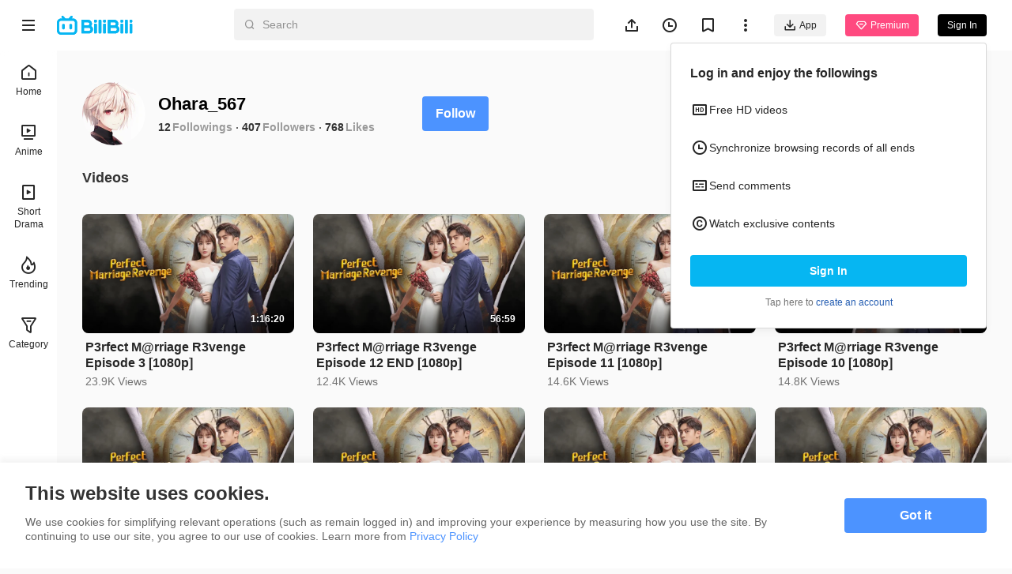

--- FILE ---
content_type: text/html
request_url: https://www.bilibili.tv/en/space/2100050913
body_size: 4866
content:
<!DOCTYPE html>
<html lang="en" style="background: #fafafa" data-head-attrs="lang,style" lang="en">
  <head>
    <script type="module" crossorigin src="//p.bstarstatic.com/fe-static/bstar-web-new/client/assets/polyfills-395bdbc3.js"></script>

    <script>window.__BSTAR__METADATA__={version:"1.47.0-beta02"}</script>

    <meta charset="UTF-8" />
    <meta name="spm_prefix" content="0">
    <meta name="referrer" content="no-referrer-when-downgrade">
    <meta name="viewport" content="width=device-width, user-scalable=no, initial-scale=1.0, maximum-scale=1.0, minimum-scale=1.0, viewport-fit=cover">
    <title>Ohara_567&#39;s space - BiliBili</title><meta name="keywords" content="Ohara_567\'s space - BiliBili,BiliBili,free anime,anime,Top Anime,BL,GL,cosplay,SubThai"><meta name="description" content="Ohara_567\'s space - BiliBili, Southeast Asia\'s leading anime, comics, and games (ACG) community where people can create, watch and share engaging videos."><link rel="canonical" href="https://www.bilibili.tv/en/space/2100050913"><link rel="alternate" href="https://www.bilibili.tv/en/space/2100050913" hreflang="en"><link rel="alternate" href="https://www.bilibili.tv/th/space/2100050913" hreflang="th-th"><link rel="alternate" href="https://www.bilibili.tv/vi/space/2100050913" hreflang="vi-vn"><link rel="alternate" href="https://www.bilibili.tv/id/space/2100050913" hreflang="id-id"><link rel="alternate" href="https://www.bilibili.tv/ms/space/2100050913" hreflang="ms-my"><link rel="alternate" href="https://www.bilibili.tv/ar/space/2100050913" hreflang="ar"><script type="application/ld+json">[{"@context":"https://schema.org","@type":"Organization","url":"https://www.bilibili.tv","logo":"https://p.bstarstatic.com/fe-static/bstar-web/assets/top_logo.svg"},{"@context":"https://schema.org","@type":"BreadcrumbList","itemListElement":[{"@type":"ListItem","position":1,"name":"BiliBili","item":"https://www.bilibili.tv/en"},{"@type":"ListItem","position":2,"name":"Ohara_567's space - BiliBili"}]}]</script><meta property="og:type" content="website"><meta property="og:title" content="Ohara_567's space - BiliBili"><meta property="og:image" content="https://p.bstarstatic.com/fe-lib/images/web/share-cover.png@1200w_630h_1e_1c_1f.webp"><meta property="og:image:width" content="1200"><meta property="og:image:height" content="630"><meta property="og:description" content="Ohara_567's space - BiliBili, Southeast Asia's leading anime, comics, and games (ACG) community where people can create, watch and share engaging videos."><meta property="og:url" content="https://www.bilibili.tv/en/space/2100050913"><link rel="apple-touch-icon" href="https://p.bstarstatic.com/fe-lib/images/web/share-cover.png@1200w_630h_1e_1c_1f.webp"><meta name="head:count" content="18">
    <link rel="preconnect" href="//p.bstarstatic.com/" crossorigin>
    <link rel="dns-prefetch" href="//pic.bstarstatic.com/" crossorigin>
    <link rel="icon" type="image/vnd.microsoft.icon" href="//p.bstarstatic.com/fe-static/deps/bilibili_tv.ico?v=1">
    <!-- <link rel="preload" href="//p.bstarstatic.com/fe-lib/player/NotoSans-DroidSansThai_Bold.woff2" as="font" type="font/woff2" crossorigin> -->
    <!-- <script async src="https://securepubads.g.doubleclick.net/tag/js/gpt.js"></script> -->
    <link rel="stylesheet" href="//p.bstarstatic.com/fe-static/bstar-web-new/client/assets/index-0f9237e6.css"><link rel="stylesheet" href="//p.bstarstatic.com/fe-static/bstar-web-new/client/assets/default-62ef55b0.css"><link rel="stylesheet" href="//p.bstarstatic.com/fe-static/bstar-web-new/client/assets/space-29010910.css"><link rel="stylesheet" href="//p.bstarstatic.com/fe-static/bstar-web-new/client/assets/style-640243e2.css"><link rel="stylesheet" href="//p.bstarstatic.com/fe-static/bstar-web-new/client/assets/user-615fae61.css"><link rel="stylesheet" href="//p.bstarstatic.com/fe-static/bstar-web-new/client/assets/tabs-3b89f1f6.css"><link rel="stylesheet" href="//p.bstarstatic.com/fe-static/bstar-web-new/client/assets/scroll-card-section-d7a33736.css"><link rel="stylesheet" href="//p.bstarstatic.com/fe-static/bstar-web-new/client/assets/card-section-cbb2fe19.css"><link rel="stylesheet" href="//p.bstarstatic.com/fe-static/bstar-web-new/client/assets/empty-857b5741.css"><link rel="stylesheet" href="//p.bstarstatic.com/fe-static/bstar-web-new/client/assets/scroll-loading-0fe29aab.css">
    <!-- Google Tag Manager -->
    <!-- <script>
      (function(w,d,s,l,i){w[l]=w[l]||[];w[l].push({'gtm.start':
          new Date().getTime(),event:'gtm.js'});var f=d.getElementsByTagName(s)[0],
        j=d.createElement(s),dl=l!='dataLayer'?'&l='+l:'';j.async=true;j.src=
        'https://www.googletagmanager.com/gtm.js?id='+i+dl;f.parentNode.insertBefore(j,f);
      })(window,document,'script','dataLayer','GTM-PT9X55H');
    </script> -->
    <!-- End Google Tag Manager -->
    <script type="module" crossorigin src="//p.bstarstatic.com/fe-static/bstar-web-new/client/assets/index-440651b2.js"></script>
    <link rel="modulepreload" crossorigin href="//p.bstarstatic.com/fe-static/bstar-web-new/client/assets/log-report-4c01fcc3.js">
    
    
    <link rel="modulepreload" crossorigin href="//p.bstarstatic.com/fe-static/bstar-web-new/client/assets/vendor-cd847555.js">
    
    
    
    
    <link rel="modulepreload" crossorigin href="//p.bstarstatic.com/fe-static/bstar-web-new/client/assets/biliintl-player-0671dc20.js">
    <link rel="modulepreload" crossorigin href="//p.bstarstatic.com/fe-static/bstar-web-new/client/assets/intlify-ef554058.js">
    <link rel="modulepreload" crossorigin href="//p.bstarstatic.com/fe-static/bstar-web-new/client/assets/i18n-93a3caed.js">
    <link rel="stylesheet" href="//p.bstarstatic.com/fe-static/bstar-web-new/client/assets/index-9c8054b8.css">
    <script type="module">import.meta.url;import("_").catch(()=>1);async function* g(){};if(location.protocol!="file:"){window.__vite_is_modern_browser=true}</script>
    <script type="module">!function(){if(window.__vite_is_modern_browser)return;console.warn("vite: loading legacy chunks, syntax error above and the same error below should be ignored");var e=document.getElementById("vite-legacy-polyfill"),n=document.createElement("script");n.src=e.src,n.onload=function(){System.import(document.getElementById('vite-legacy-entry').getAttribute('data-src'))},document.body.appendChild(n)}();</script>
  </head>
  <body data-head-attrs="">
    <div id="app"><!--[--><div class="bstar-web"><div class="layout layout-grey" style="--3d5f1d00:100vh - 82px - 0px;" data-v-fa378d43><span data-v-fa378d43></span><section class="layout__body" data-v-fa378d43><span data-v-fa378d43></span><main class="layout__content" data-v-fa378d43><div class="personal-space" data-v-fa378d43 data-v-245874d7><!--[--><div class="space-info" data-v-245874d7 data-v-477fda23><div class="space-info__header" data-v-477fda23><div class="space-info__user" data-v-477fda23><div class="bstar-avatar space-info__avatar" style="width:80px;height:80px;" data-v-477fda23><picture class="bstar-image bstar-avatar__image"><!----><source srcset="https://pic.bstarstatic.com/face/2fb9650c92a1f6f4fb41252ee822a17d3dece48b.png@160w_160h_1e_1c_90q.webp" type="image/webp"><img class="bstar-image__img" src="https://pic.bstarstatic.com/face/2fb9650c92a1f6f4fb41252ee822a17d3dece48b.png@160w_160h_1e_1c_90q" alt="Ohara_567" loading="lazy"></picture><!----><!----></div><div class="space-info__detail" data-v-477fda23><h1 class="space-info__name" data-v-477fda23>Ohara_567 <!----></h1><div class="space-info__count" data-v-477fda23><p class="space-info__item" data-v-477fda23><a aria-current="page" href="/en/space/2100050913" class="router-link-active router-link-exact-active space-info__link" data-v-477fda23>12</a><span class="space-info__label" data-v-477fda23>Followings</span></p><p class="space-info__item" data-v-477fda23><a aria-current="page" href="/en/space/2100050913" class="router-link-active router-link-exact-active space-info__link" data-v-477fda23>407</a><span class="space-info__label" data-v-477fda23>Followers</span></p><p class="space-info__item" data-v-477fda23><span data-v-477fda23>768</span><span class="space-info__label" data-v-477fda23>Likes</span></p></div></div></div><div class="space-info__button" data-v-477fda23><button type="button" class="bstar-button bstar-button--large bstar-button--color-default bstar-button--bold follow-button" data-v-477fda23 data-v-e4460308><!----><!--[-->Follow<!--]--></button></div></div><h3 class="space-info__sign" data-v-477fda23></h3></div><ul class="bstar-tab bstar-tab--largeLine space-tab" data-v-245874d7 data-v-7a3d5242 style="--e77fb4fe:32px;" data-v-eb771a7d><!--[--><li class="bstar-tab__item cancel" data-v-eb771a7d><!--[-->Videos<!--]--></li><!--]--></ul><section class="card-section" show-history-no-more="true" data-v-245874d7 data-v-4fdd08ee data-v-e09782c8><!----><ul class="section__list section__list--multi section__list--column" data-v-e09782c8><!--[--><li class="section__list__item" data-v-e09782c8><div class="bstar-video-card bstar-video-card--row bstar-video-card--ugc" style="" data-v-e09782c8><div class="bstar-video-card__cover-wrap"><div class="bstar-video-card__cover bstar-video-card__cover--normal" style=""><a href="//www.bilibili.tv/en/video/4789504408551936" target="_blank" class="bstar-video-card__cover-link"><picture class="bstar-image bstar-video-card__cover-img"><!----><source srcset="https://pic.bstarstatic.com/ugc/d547cd9a527de652f2be4ad2cdb4d507.jpg@720w_405h_1e_1c_90q.webp" type="image/webp"><img class="bstar-image__img" src="https://pic.bstarstatic.com/ugc/d547cd9a527de652f2be4ad2cdb4d507.jpg@720w_405h_1e_1c_90q" alt="P3rfect M@rriage R3venge Episode 3 [1080p]" loading="lazy"></picture></a><!--[--><div class="bstar-video-card__cover-mask"><span class="bstar-video-card__cover-mask-text bstar-video-card__cover-mask-text--bold">1:16:20</span><!----></div><!--]--><!----><!----><!----></div><!----></div><div class="bstar-video-card__text-wrap"><div class="bstar-video-card__text bstar-video-card__text--row" is-ready="true"><!----><div class="bstar-video-card__text-content"><!--[--><!--[--><p class="bstar-video-card__title bstar-video-card__title--normal bstar-video-card__title--bold"><a class="bstar-video-card__title-text" href="//www.bilibili.tv/en/video/4789504408551936" target="_blank" style="--titleMaxLines:2;">P3rfect M@rriage R3venge Episode 3 [1080p]</a><!----></p><!--]--><!--]--><!--[--><div class="bstar-video-card__text-desc desc"><!----><!----><p class="bstar-video-card__desc bstar-video-card__desc--normal" style="--descMaxLines:2;"><!--[-->23.9K Views<!--]--></p></div><!----><!--]--></div></div></div></div></li><li class="section__list__item" data-v-e09782c8><div class="bstar-video-card bstar-video-card--row bstar-video-card--ugc" style="" data-v-e09782c8><div class="bstar-video-card__cover-wrap"><div class="bstar-video-card__cover bstar-video-card__cover--normal" style=""><a href="//www.bilibili.tv/en/video/4789503990956544" target="_blank" class="bstar-video-card__cover-link"><picture class="bstar-image bstar-video-card__cover-img"><!----><source srcset="https://pic.bstarstatic.com/ugc/d547cd9a527de652f2be4ad2cdb4d507.jpg@720w_405h_1e_1c_90q.webp" type="image/webp"><img class="bstar-image__img" src="https://pic.bstarstatic.com/ugc/d547cd9a527de652f2be4ad2cdb4d507.jpg@720w_405h_1e_1c_90q" alt="P3rfect M@rriage R3venge Episode 12 END [1080p]" loading="lazy"></picture></a><!--[--><div class="bstar-video-card__cover-mask"><span class="bstar-video-card__cover-mask-text bstar-video-card__cover-mask-text--bold">56:59</span><!----></div><!--]--><!----><!----><!----></div><!----></div><div class="bstar-video-card__text-wrap"><div class="bstar-video-card__text bstar-video-card__text--row" is-ready="true"><!----><div class="bstar-video-card__text-content"><!--[--><!--[--><p class="bstar-video-card__title bstar-video-card__title--normal bstar-video-card__title--bold"><a class="bstar-video-card__title-text" href="//www.bilibili.tv/en/video/4789503990956544" target="_blank" style="--titleMaxLines:2;">P3rfect M@rriage R3venge Episode 12 END [1080p]</a><!----></p><!--]--><!--]--><!--[--><div class="bstar-video-card__text-desc desc"><!----><!----><p class="bstar-video-card__desc bstar-video-card__desc--normal" style="--descMaxLines:2;"><!--[-->12.4K Views<!--]--></p></div><!----><!--]--></div></div></div></div></li><li class="section__list__item" data-v-e09782c8><div class="bstar-video-card bstar-video-card--row bstar-video-card--ugc" style="" data-v-e09782c8><div class="bstar-video-card__cover-wrap"><div class="bstar-video-card__cover bstar-video-card__cover--normal" style=""><a href="//www.bilibili.tv/en/video/4789503904711680" target="_blank" class="bstar-video-card__cover-link"><picture class="bstar-image bstar-video-card__cover-img"><!----><source srcset="https://pic.bstarstatic.com/ugc/d547cd9a527de652f2be4ad2cdb4d507.jpg@720w_405h_1e_1c_90q.webp" type="image/webp"><img class="bstar-image__img" src="https://pic.bstarstatic.com/ugc/d547cd9a527de652f2be4ad2cdb4d507.jpg@720w_405h_1e_1c_90q" alt="P3rfect M@rriage R3venge Episode 11 [1080p]" loading="lazy"></picture></a><!--[--><div class="bstar-video-card__cover-mask"><span class="bstar-video-card__cover-mask-text bstar-video-card__cover-mask-text--bold">57:08</span><!----></div><!--]--><!----><!----><!----></div><!----></div><div class="bstar-video-card__text-wrap"><div class="bstar-video-card__text bstar-video-card__text--row" is-ready="true"><!----><div class="bstar-video-card__text-content"><!--[--><!--[--><p class="bstar-video-card__title bstar-video-card__title--normal bstar-video-card__title--bold"><a class="bstar-video-card__title-text" href="//www.bilibili.tv/en/video/4789503904711680" target="_blank" style="--titleMaxLines:2;">P3rfect M@rriage R3venge Episode 11 [1080p]</a><!----></p><!--]--><!--]--><!--[--><div class="bstar-video-card__text-desc desc"><!----><!----><p class="bstar-video-card__desc bstar-video-card__desc--normal" style="--descMaxLines:2;"><!--[-->14.6K Views<!--]--></p></div><!----><!--]--></div></div></div></div></li><li class="section__list__item" data-v-e09782c8><div class="bstar-video-card bstar-video-card--row bstar-video-card--ugc" style="" data-v-e09782c8><div class="bstar-video-card__cover-wrap"><div class="bstar-video-card__cover bstar-video-card__cover--normal" style=""><a href="//www.bilibili.tv/en/video/4789503807325184" target="_blank" class="bstar-video-card__cover-link"><picture class="bstar-image bstar-video-card__cover-img"><!----><source srcset="https://pic.bstarstatic.com/ugc/d547cd9a527de652f2be4ad2cdb4d507.jpg@720w_405h_1e_1c_90q.webp" type="image/webp"><img class="bstar-image__img" src="https://pic.bstarstatic.com/ugc/d547cd9a527de652f2be4ad2cdb4d507.jpg@720w_405h_1e_1c_90q" alt="P3rfect M@rriage R3venge Episode 10 [1080p]" loading="lazy"></picture></a><!--[--><div class="bstar-video-card__cover-mask"><span class="bstar-video-card__cover-mask-text bstar-video-card__cover-mask-text--bold">57:47</span><!----></div><!--]--><!----><!----><!----></div><!----></div><div class="bstar-video-card__text-wrap"><div class="bstar-video-card__text bstar-video-card__text--row" is-ready="true"><!----><div class="bstar-video-card__text-content"><!--[--><!--[--><p class="bstar-video-card__title bstar-video-card__title--normal bstar-video-card__title--bold"><a class="bstar-video-card__title-text" href="//www.bilibili.tv/en/video/4789503807325184" target="_blank" style="--titleMaxLines:2;">P3rfect M@rriage R3venge Episode 10 [1080p]</a><!----></p><!--]--><!--]--><!--[--><div class="bstar-video-card__text-desc desc"><!----><!----><p class="bstar-video-card__desc bstar-video-card__desc--normal" style="--descMaxLines:2;"><!--[-->14.8K Views<!--]--></p></div><!----><!--]--></div></div></div></div></li><li class="section__list__item" data-v-e09782c8><div class="bstar-video-card bstar-video-card--row bstar-video-card--ugc" style="" data-v-e09782c8><div class="bstar-video-card__cover-wrap"><div class="bstar-video-card__cover bstar-video-card__cover--normal" style=""><a href="//www.bilibili.tv/en/video/4789503719506944" target="_blank" class="bstar-video-card__cover-link"><picture class="bstar-image bstar-video-card__cover-img"><!----><source srcset="https://pic.bstarstatic.com/ugc/d547cd9a527de652f2be4ad2cdb4d507.jpg@720w_405h_1e_1c_90q.webp" type="image/webp"><img class="bstar-image__img" src="https://pic.bstarstatic.com/ugc/d547cd9a527de652f2be4ad2cdb4d507.jpg@720w_405h_1e_1c_90q" alt="P3rfect M@rriage R3venge Episode 9 [1080p]" loading="lazy"></picture></a><!--[--><div class="bstar-video-card__cover-mask"><span class="bstar-video-card__cover-mask-text bstar-video-card__cover-mask-text--bold">57:43</span><!----></div><!--]--><!----><!----><!----></div><!----></div><div class="bstar-video-card__text-wrap"><div class="bstar-video-card__text bstar-video-card__text--row" is-ready="true"><!----><div class="bstar-video-card__text-content"><!--[--><!--[--><p class="bstar-video-card__title bstar-video-card__title--normal bstar-video-card__title--bold"><a class="bstar-video-card__title-text" href="//www.bilibili.tv/en/video/4789503719506944" target="_blank" style="--titleMaxLines:2;">P3rfect M@rriage R3venge Episode 9 [1080p]</a><!----></p><!--]--><!--]--><!--[--><div class="bstar-video-card__text-desc desc"><!----><!----><p class="bstar-video-card__desc bstar-video-card__desc--normal" style="--descMaxLines:2;"><!--[-->15.9K Views<!--]--></p></div><!----><!--]--></div></div></div></div></li><li class="section__list__item" data-v-e09782c8><div class="bstar-video-card bstar-video-card--row bstar-video-card--ugc" style="" data-v-e09782c8><div class="bstar-video-card__cover-wrap"><div class="bstar-video-card__cover bstar-video-card__cover--normal" style=""><a href="//www.bilibili.tv/en/video/4789503645058048" target="_blank" class="bstar-video-card__cover-link"><picture class="bstar-image bstar-video-card__cover-img"><!----><source srcset="https://pic.bstarstatic.com/ugc/d547cd9a527de652f2be4ad2cdb4d507.jpg@720w_405h_1e_1c_90q.webp" type="image/webp"><img class="bstar-image__img" src="https://pic.bstarstatic.com/ugc/d547cd9a527de652f2be4ad2cdb4d507.jpg@720w_405h_1e_1c_90q" alt="P3rfect M@rriage R3venge Episode 8 [1080p]" loading="lazy"></picture></a><!--[--><div class="bstar-video-card__cover-mask"><span class="bstar-video-card__cover-mask-text bstar-video-card__cover-mask-text--bold">57:49</span><!----></div><!--]--><!----><!----><!----></div><!----></div><div class="bstar-video-card__text-wrap"><div class="bstar-video-card__text bstar-video-card__text--row" is-ready="true"><!----><div class="bstar-video-card__text-content"><!--[--><!--[--><p class="bstar-video-card__title bstar-video-card__title--normal bstar-video-card__title--bold"><a class="bstar-video-card__title-text" href="//www.bilibili.tv/en/video/4789503645058048" target="_blank" style="--titleMaxLines:2;">P3rfect M@rriage R3venge Episode 8 [1080p]</a><!----></p><!--]--><!--]--><!--[--><div class="bstar-video-card__text-desc desc"><!----><!----><p class="bstar-video-card__desc bstar-video-card__desc--normal" style="--descMaxLines:2;"><!--[-->15.1K Views<!--]--></p></div><!----><!--]--></div></div></div></div></li><li class="section__list__item" data-v-e09782c8><div class="bstar-video-card bstar-video-card--row bstar-video-card--ugc" style="" data-v-e09782c8><div class="bstar-video-card__cover-wrap"><div class="bstar-video-card__cover bstar-video-card__cover--normal" style=""><a href="//www.bilibili.tv/en/video/4789258228073472" target="_blank" class="bstar-video-card__cover-link"><picture class="bstar-image bstar-video-card__cover-img"><!----><source srcset="https://pic.bstarstatic.com/ugc/d547cd9a527de652f2be4ad2cdb4d507.jpg@720w_405h_1e_1c_90q.webp" type="image/webp"><img class="bstar-image__img" src="https://pic.bstarstatic.com/ugc/d547cd9a527de652f2be4ad2cdb4d507.jpg@720w_405h_1e_1c_90q" alt="P3rfect M@rriage R3venge Episode 7 [1080p]" loading="lazy"></picture></a><!--[--><div class="bstar-video-card__cover-mask"><span class="bstar-video-card__cover-mask-text bstar-video-card__cover-mask-text--bold">57:03</span><!----></div><!--]--><!----><!----><!----></div><!----></div><div class="bstar-video-card__text-wrap"><div class="bstar-video-card__text bstar-video-card__text--row" is-ready="true"><!----><div class="bstar-video-card__text-content"><!--[--><!--[--><p class="bstar-video-card__title bstar-video-card__title--normal bstar-video-card__title--bold"><a class="bstar-video-card__title-text" href="//www.bilibili.tv/en/video/4789258228073472" target="_blank" style="--titleMaxLines:2;">P3rfect M@rriage R3venge Episode 7 [1080p]</a><!----></p><!--]--><!--]--><!--[--><div class="bstar-video-card__text-desc desc"><!----><!----><p class="bstar-video-card__desc bstar-video-card__desc--normal" style="--descMaxLines:2;"><!--[-->17.5K Views<!--]--></p></div><!----><!--]--></div></div></div></div></li><li class="section__list__item" data-v-e09782c8><div class="bstar-video-card bstar-video-card--row bstar-video-card--ugc" style="" data-v-e09782c8><div class="bstar-video-card__cover-wrap"><div class="bstar-video-card__cover bstar-video-card__cover--normal" style=""><a href="//www.bilibili.tv/en/video/4789222649496576" target="_blank" class="bstar-video-card__cover-link"><picture class="bstar-image bstar-video-card__cover-img"><!----><source srcset="https://pic.bstarstatic.com/ugc/d547cd9a527de652f2be4ad2cdb4d507.jpg@720w_405h_1e_1c_90q.webp" type="image/webp"><img class="bstar-image__img" src="https://pic.bstarstatic.com/ugc/d547cd9a527de652f2be4ad2cdb4d507.jpg@720w_405h_1e_1c_90q" alt="P3rfect M@rriage R3venge Episode 6 [1080p]" loading="lazy"></picture></a><!--[--><div class="bstar-video-card__cover-mask"><span class="bstar-video-card__cover-mask-text bstar-video-card__cover-mask-text--bold">57:48</span><!----></div><!--]--><!----><!----><!----></div><!----></div><div class="bstar-video-card__text-wrap"><div class="bstar-video-card__text bstar-video-card__text--row" is-ready="true"><!----><div class="bstar-video-card__text-content"><!--[--><!--[--><p class="bstar-video-card__title bstar-video-card__title--normal bstar-video-card__title--bold"><a class="bstar-video-card__title-text" href="//www.bilibili.tv/en/video/4789222649496576" target="_blank" style="--titleMaxLines:2;">P3rfect M@rriage R3venge Episode 6 [1080p]</a><!----></p><!--]--><!--]--><!--[--><div class="bstar-video-card__text-desc desc"><!----><!----><p class="bstar-video-card__desc bstar-video-card__desc--normal" style="--descMaxLines:2;"><!--[-->22.5K Views<!--]--></p></div><!----><!--]--></div></div></div></div></li><li class="section__list__item" data-v-e09782c8><div class="bstar-video-card bstar-video-card--row bstar-video-card--ugc" style="" data-v-e09782c8><div class="bstar-video-card__cover-wrap"><div class="bstar-video-card__cover bstar-video-card__cover--normal" style=""><a href="//www.bilibili.tv/en/video/4789222576488960" target="_blank" class="bstar-video-card__cover-link"><picture class="bstar-image bstar-video-card__cover-img"><!----><source srcset="https://pic.bstarstatic.com/ugc/d547cd9a527de652f2be4ad2cdb4d507.jpg@720w_405h_1e_1c_90q.webp" type="image/webp"><img class="bstar-image__img" src="https://pic.bstarstatic.com/ugc/d547cd9a527de652f2be4ad2cdb4d507.jpg@720w_405h_1e_1c_90q" alt="P3rfect M@rriage R3venge Episode 5 [1080p]" loading="lazy"></picture></a><!--[--><div class="bstar-video-card__cover-mask"><span class="bstar-video-card__cover-mask-text bstar-video-card__cover-mask-text--bold">57:44</span><!----></div><!--]--><!----><!----><!----></div><!----></div><div class="bstar-video-card__text-wrap"><div class="bstar-video-card__text bstar-video-card__text--row" is-ready="true"><!----><div class="bstar-video-card__text-content"><!--[--><!--[--><p class="bstar-video-card__title bstar-video-card__title--normal bstar-video-card__title--bold"><a class="bstar-video-card__title-text" href="//www.bilibili.tv/en/video/4789222576488960" target="_blank" style="--titleMaxLines:2;">P3rfect M@rriage R3venge Episode 5 [1080p]</a><!----></p><!--]--><!--]--><!--[--><div class="bstar-video-card__text-desc desc"><!----><!----><p class="bstar-video-card__desc bstar-video-card__desc--normal" style="--descMaxLines:2;"><!--[-->30.6K Views<!--]--></p></div><!----><!--]--></div></div></div></div></li><li class="section__list__item" data-v-e09782c8><div class="bstar-video-card bstar-video-card--row bstar-video-card--ugc" style="" data-v-e09782c8><div class="bstar-video-card__cover-wrap"><div class="bstar-video-card__cover bstar-video-card__cover--normal" style=""><a href="//www.bilibili.tv/en/video/4789222447776256" target="_blank" class="bstar-video-card__cover-link"><picture class="bstar-image bstar-video-card__cover-img"><!----><source srcset="https://pic.bstarstatic.com/ugc/d547cd9a527de652f2be4ad2cdb4d507.jpg@720w_405h_1e_1c_90q.webp" type="image/webp"><img class="bstar-image__img" src="https://pic.bstarstatic.com/ugc/d547cd9a527de652f2be4ad2cdb4d507.jpg@720w_405h_1e_1c_90q" alt="P3rfect M@rriage R3venge Episode 4 [1080p]" loading="lazy"></picture></a><!--[--><div class="bstar-video-card__cover-mask"><span class="bstar-video-card__cover-mask-text bstar-video-card__cover-mask-text--bold">1:16:28</span><!----></div><!--]--><!----><!----><!----></div><!----></div><div class="bstar-video-card__text-wrap"><div class="bstar-video-card__text bstar-video-card__text--row" is-ready="true"><!----><div class="bstar-video-card__text-content"><!--[--><!--[--><p class="bstar-video-card__title bstar-video-card__title--normal bstar-video-card__title--bold"><a class="bstar-video-card__title-text" href="//www.bilibili.tv/en/video/4789222447776256" target="_blank" style="--titleMaxLines:2;">P3rfect M@rriage R3venge Episode 4 [1080p]</a><!----></p><!--]--><!--]--><!--[--><div class="bstar-video-card__text-desc desc"><!----><!----><p class="bstar-video-card__desc bstar-video-card__desc--normal" style="--descMaxLines:2;"><!--[-->28.9K Views<!--]--></p></div><!----><!--]--></div></div></div></div></li><li class="section__list__item" data-v-e09782c8><div class="bstar-video-card bstar-video-card--row bstar-video-card--ugc" style="" data-v-e09782c8><div class="bstar-video-card__cover-wrap"><div class="bstar-video-card__cover bstar-video-card__cover--normal" style=""><a href="//www.bilibili.tv/en/video/4789222300844544" target="_blank" class="bstar-video-card__cover-link"><picture class="bstar-image bstar-video-card__cover-img"><!----><source srcset="https://pic.bstarstatic.com/ugc/d547cd9a527de652f2be4ad2cdb4d507.jpg@720w_405h_1e_1c_90q.webp" type="image/webp"><img class="bstar-image__img" src="https://pic.bstarstatic.com/ugc/d547cd9a527de652f2be4ad2cdb4d507.jpg@720w_405h_1e_1c_90q" alt="P3rfect M@rriage R3venge Episode 2 [1080p]" loading="lazy"></picture></a><!--[--><div class="bstar-video-card__cover-mask"><span class="bstar-video-card__cover-mask-text bstar-video-card__cover-mask-text--bold">1:16:49</span><!----></div><!--]--><!----><!----><!----></div><!----></div><div class="bstar-video-card__text-wrap"><div class="bstar-video-card__text bstar-video-card__text--row" is-ready="true"><!----><div class="bstar-video-card__text-content"><!--[--><!--[--><p class="bstar-video-card__title bstar-video-card__title--normal bstar-video-card__title--bold"><a class="bstar-video-card__title-text" href="//www.bilibili.tv/en/video/4789222300844544" target="_blank" style="--titleMaxLines:2;">P3rfect M@rriage R3venge Episode 2 [1080p]</a><!----></p><!--]--><!--]--><!--[--><div class="bstar-video-card__text-desc desc"><!----><!----><p class="bstar-video-card__desc bstar-video-card__desc--normal" style="--descMaxLines:2;"><!--[-->35.9K Views<!--]--></p></div><!----><!--]--></div></div></div></div></li><li class="section__list__item" data-v-e09782c8><div class="bstar-video-card bstar-video-card--row bstar-video-card--ugc" style="" data-v-e09782c8><div class="bstar-video-card__cover-wrap"><div class="bstar-video-card__cover bstar-video-card__cover--normal" style=""><a href="//www.bilibili.tv/en/video/4789222196511232" target="_blank" class="bstar-video-card__cover-link"><picture class="bstar-image bstar-video-card__cover-img"><!----><source srcset="https://pic.bstarstatic.com/ugc/d547cd9a527de652f2be4ad2cdb4d507.jpg@720w_405h_1e_1c_90q.webp" type="image/webp"><img class="bstar-image__img" src="https://pic.bstarstatic.com/ugc/d547cd9a527de652f2be4ad2cdb4d507.jpg@720w_405h_1e_1c_90q" alt="P3rfect M@rriage R3venge Episode 1 [1080p]" loading="lazy"></picture></a><!--[--><div class="bstar-video-card__cover-mask"><span class="bstar-video-card__cover-mask-text bstar-video-card__cover-mask-text--bold">1:17:18</span><!----></div><!--]--><!----><!----><!----></div><!----></div><div class="bstar-video-card__text-wrap"><div class="bstar-video-card__text bstar-video-card__text--row" is-ready="true"><!----><div class="bstar-video-card__text-content"><!--[--><!--[--><p class="bstar-video-card__title bstar-video-card__title--normal bstar-video-card__title--bold"><a class="bstar-video-card__title-text" href="//www.bilibili.tv/en/video/4789222196511232" target="_blank" style="--titleMaxLines:2;">P3rfect M@rriage R3venge Episode 1 [1080p]</a><!----></p><!--]--><!--]--><!--[--><div class="bstar-video-card__text-desc desc"><!----><!----><p class="bstar-video-card__desc bstar-video-card__desc--normal" style="--descMaxLines:2;"><!--[-->63.6K Views<!--]--></p></div><!----><!--]--></div></div></div></div></li><!--]--></ul><!----><!--[--><div class="empty-container scroll-card-section__empty" style="display:none;" data-v-4fdd08ee data-v-be793ed9><!----><p data-v-be793ed9>No relevant results were found</p><!----></div><div class="scroll-loading" data-v-4fdd08ee data-v-666f2e0d><div class="scroll-loading__bottom" data-v-666f2e0d></div><!--[--><p class="scroll-loading__end" data-v-666f2e0d>No more content</p><!--]--></div><!--]--></section><!--]--></div></main></section><!----></div></div><span></span><!--]--></div>
    
    <script>window.__initialState=(function(a,b,c,d,e,f,g,h,i,j,k){return {global:{isDark:b,fallback:b,sLocale:"en",useBstation:b,largeScreen:b,uiMode:j,isBot:k},common:{configs:{can_buy_vip:k,survey:{enable:b,title:"Take a survey to win Grab coupons",link:"https:\u002F\u002Fsurvey.zohopublic.com\u002Fzs\u002FniD7dj?buvid=468b3f46-caba-4be2-90da-177cfd6118d11336infoc&mid=0"},in_stream_ad:{tag_url:"https:\u002F\u002Fpubads.g.doubleclick.net\u002Fgampad\u002Fads?iu=%2F22889975060%2Fweb_video_ads&description_url=https%3A%2F%2Fwww.bilibili.tv%2Fen%2Fspace%2F2100050913&tfcd=0&npa=0&sz=400x300%7C640x480&gdfp_req=1&unviewed_position_start=1&output=vast&env=vp&impl=s&correlator=&vad_type=linear&plcmt=1&vpmute=0&url=https%3A%2F%2Fgoogleads.github.io%2Fgoogleads-ima-html5%2Fvsi%2F",start_wait_timeout:3000,middle_wait_timeout:500,offline_ugc_web:b},hit_h5_block_exp:b},userInfo:{is_login:b,mid:c,nickname:c,avatar:c,sign:c,vip_info:a,birth:a,auth_type:j},isFetching:b,popupInfo:a,popupVisible:b,canSkipAdByVip:b,delayShow:b},user:{updatedFollow:new Map([]),profileParams:{face:c,name:c,sign:c,birthday:c}},ogv:{epId:c,season:a,series:[],errorTagOgv:j,mediaLoading:b,showAdult:b,activeSectionTitle:c,sectionsList:[],favored:b},ugc:{aid:c,favored:b,hitAdBlack:b,archive:a,errorTagUgc:j,playlist:[],playlistInfo:{title:c,id:j}},space:{userInfo:{mid:d,nickname:e,avatar:f,sign:c,fans:"407",like:"768",followings:"12",is_followed:j,is_self:b,live:a,identity:{}},list:{spaceVideo:[{type:g,aid:"4789504408551936",card_type:h,title:"P3rfect M@rriage R3venge Episode 3 [1080p]",cover:i,view:"23.9K Views",dm:c,duration:"1:16:20",author:{mid:d,avatar:f,nickname:e,identity:{}},view_at:c,view_history:a,live:a,unavailable:b,rank_info:a,corner_mark:a},{type:g,aid:"4789503990956544",card_type:h,title:"P3rfect M@rriage R3venge Episode 12 END [1080p]",cover:i,view:"12.4K Views",dm:c,duration:"56:59",author:{mid:d,avatar:f,nickname:e,identity:{}},view_at:c,view_history:a,live:a,unavailable:b,rank_info:a,corner_mark:a},{type:g,aid:"4789503904711680",card_type:h,title:"P3rfect M@rriage R3venge Episode 11 [1080p]",cover:i,view:"14.6K Views",dm:c,duration:"57:08",author:{mid:d,avatar:f,nickname:e,identity:{}},view_at:c,view_history:a,live:a,unavailable:b,rank_info:a,corner_mark:a},{type:g,aid:"4789503807325184",card_type:h,title:"P3rfect M@rriage R3venge Episode 10 [1080p]",cover:i,view:"14.8K Views",dm:c,duration:"57:47",author:{mid:d,avatar:f,nickname:e,identity:{}},view_at:c,view_history:a,live:a,unavailable:b,rank_info:a,corner_mark:a},{type:g,aid:"4789503719506944",card_type:h,title:"P3rfect M@rriage R3venge Episode 9 [1080p]",cover:i,view:"15.9K Views",dm:c,duration:"57:43",author:{mid:d,avatar:f,nickname:e,identity:{}},view_at:c,view_history:a,live:a,unavailable:b,rank_info:a,corner_mark:a},{type:g,aid:"4789503645058048",card_type:h,title:"P3rfect M@rriage R3venge Episode 8 [1080p]",cover:i,view:"15.1K Views",dm:c,duration:"57:49",author:{mid:d,avatar:f,nickname:e,identity:{}},view_at:c,view_history:a,live:a,unavailable:b,rank_info:a,corner_mark:a},{type:g,aid:"4789258228073472",card_type:h,title:"P3rfect M@rriage R3venge Episode 7 [1080p]",cover:i,view:"17.5K Views",dm:c,duration:"57:03",author:{mid:d,avatar:f,nickname:e,identity:{}},view_at:c,view_history:a,live:a,unavailable:b,rank_info:a,corner_mark:a},{type:g,aid:"4789222649496576",card_type:h,title:"P3rfect M@rriage R3venge Episode 6 [1080p]",cover:i,view:"22.5K Views",dm:c,duration:"57:48",author:{mid:d,avatar:f,nickname:e,identity:{}},view_at:c,view_history:a,live:a,unavailable:b,rank_info:a,corner_mark:a},{type:g,aid:"4789222576488960",card_type:h,title:"P3rfect M@rriage R3venge Episode 5 [1080p]",cover:i,view:"30.6K Views",dm:c,duration:"57:44",author:{mid:d,avatar:f,nickname:e,identity:{}},view_at:c,view_history:a,live:a,unavailable:b,rank_info:a,corner_mark:a},{type:g,aid:"4789222447776256",card_type:h,title:"P3rfect M@rriage R3venge Episode 4 [1080p]",cover:i,view:"28.9K Views",dm:c,duration:"1:16:28",author:{mid:d,avatar:f,nickname:e,identity:{}},view_at:c,view_history:a,live:a,unavailable:b,rank_info:a,corner_mark:a},{type:g,aid:"4789222300844544",card_type:h,title:"P3rfect M@rriage R3venge Episode 2 [1080p]",cover:i,view:"35.9K Views",dm:c,duration:"1:16:49",author:{mid:d,avatar:f,nickname:e,identity:{}},view_at:c,view_history:a,live:a,unavailable:b,rank_info:a,corner_mark:a},{type:g,aid:"4789222196511232",card_type:h,title:"P3rfect M@rriage R3venge Episode 1 [1080p]",cover:i,view:"63.6K Views",dm:c,duration:"1:17:18",author:{mid:d,avatar:f,nickname:e,identity:{}},view_at:c,view_history:a,live:a,unavailable:b,rank_info:a,corner_mark:a}],spaceFollower:[],spaceFollowing:[]},error:{spaceInfo:j,spaceVideo:b,spaceFollower:b,spaceFollowing:b},params:{pn:1,ps:20},fetching:{spaceInfo:b,spaceVideo:b,spaceFollower:b,spaceFollowing:b},hasMore:{spaceVideo:b,spaceFollower:k,spaceFollowing:k},cursorId:"0"}}}(null,false,"","2100050913","Ohara_567","https:\u002F\u002Fpic.bstarstatic.com\u002Fface\u002F2fb9650c92a1f6f4fb41252ee822a17d3dece48b.png","ugc","ugc_space","https:\u002F\u002Fpic.bstarstatic.com\u002Fugc\u002Fd547cd9a527de652f2be4ad2cdb4d507.jpg",0,true))</script>
    <!-- Google Tag Manager (noscript) -->
    <!-- <noscript>
      <iframe src="https://www.googletagmanager.com/ns.html?id=GTM-PT9X55H" height="0" width="0" style="display:none;visibility:hidden"></iframe>
    </noscript> -->
    <!-- End Google Tag Manager (noscript) -->
    <script nomodule>!function(){var e=document,t=e.createElement("script");if(!("noModule"in t)&&"onbeforeload"in t){var n=!1;e.addEventListener("beforeload",(function(e){if(e.target===t)n=!0;else if(!e.target.hasAttribute("nomodule")||!n)return;e.preventDefault()}),!0),t.type="module",t.src=".",e.head.appendChild(t),t.remove()}}();</script>
    <script nomodule crossorigin id="vite-legacy-polyfill" src="//p.bstarstatic.com/fe-static/bstar-web-new/client/assets/polyfills-legacy-202f750f.js"></script>
    <script nomodule crossorigin id="vite-legacy-entry" data-src="//p.bstarstatic.com/fe-static/bstar-web-new/client/assets/index-legacy-bb2b2a42.js">System.import(document.getElementById('vite-legacy-entry').getAttribute('data-src'))</script>
  </body>
</html>


--- FILE ---
content_type: text/css; charset=utf-8
request_url: https://p.bstarstatic.com/fe-static/bstar-web-new/client/assets/section-title-d1b18125.css
body_size: 34
content:
html.night-mode .dark-img[data-v-0eeb64dd]{filter:saturate(85%) brightness(97%);will-change:filter}@media (max-width: 1279px){.content-width[data-v-0eeb64dd]{width:360px}}@media (min-width: 1280px){.content-width[data-v-0eeb64dd]{width:896px}}@media (min-width: 1366px){.content-width[data-v-0eeb64dd]{width:1268px}}@media (min-width: 1920px){.content-width[data-v-0eeb64dd]{width:1640px}}.text-ellipsis[data-v-0eeb64dd]{text-overflow:ellipsis;overflow:hidden;word-break:break-all;white-space:nowrap}.card-list[data-v-0eeb64dd]{display:grid}@media (max-width: 511px){.card-list[data-v-0eeb64dd]{grid-template-columns:1fr;grid-row-gap:20px}}@media (min-width: 512px){.card-list[data-v-0eeb64dd]{grid-template-columns:repeat(2,1fr);grid-column-gap:16px;grid-row-gap:16px}}@media (min-width: 888px){.card-list[data-v-0eeb64dd]{grid-template-columns:repeat(3,1fr)}}@media (min-width: 1280px){.card-list[data-v-0eeb64dd]{grid-template-columns:repeat(4,1fr);grid-column-gap:24px;grid-row-gap:24px}}@media (min-width: 1920px){.card-list[data-v-0eeb64dd]{grid-template-columns:repeat(5,1fr)}}@media (min-width: 2318px){.card-list[data-v-0eeb64dd]{grid-template-columns:repeat(6,1fr)}}@media (max-width: 887px){.layout-padding[data-v-0eeb64dd]{padding:0 16px}}@media (min-width: 888px){.layout-padding[data-v-0eeb64dd]{padding:0 24px}}@media (min-width: 1280px){.layout-padding[data-v-0eeb64dd]{padding:0 32px}}@media (min-width: 1920px){.layout-padding[data-v-0eeb64dd]{padding:0 40px}}@media (min-width: 2318px){.layout-padding[data-v-0eeb64dd]{padding:0 48px}}.filter-primary[data-v-0eeb64dd]{filter:invert(46%) sepia(82%) saturate(585%) hue-rotate(185deg) brightness(103%) contrast(104%)}.filter-text-primary[data-v-0eeb64dd]{filter:invert(26%) sepia(93%) saturate(23%) hue-rotate(314deg) brightness(73%) contrast(112%)}.filter-text-secondary[data-v-0eeb64dd]{filter:invert(74%) sepia(4%) saturate(35%) hue-rotate(1deg) brightness(82%) contrast(91%)}.section-title[data-v-0eeb64dd]{display:flex;justify-content:space-between;align-items:center}.section-title__text[data-v-0eeb64dd]{font-size:18px;font-weight:700;line-height:22px;color:#333}.section-title--mobile .section-title__text[data-v-0eeb64dd]{font-size:16px}


--- FILE ---
content_type: application/javascript; charset=utf-8
request_url: https://p.bstarstatic.com/fe-static/bstar-web-new/client/assets/scroll-loading-2fe87605.js
body_size: 91
content:
import{L as B}from"./loading-273184ff.js";import{u as k}from"./intlify-ef554058.js";import{x as M,$ as w,r,u as o,d as L,w as N,o as S,c as x,A as I,J as T,L as c,G as i,k as V,a0 as $,S as C}from"./vendor-cd847555.js";import{_ as F}from"./_plugin-vue_export-helper-c27b6911.js";const R={class:"scroll-loading"},A={class:"scroll-loading__end"},D=M({__name:"scroll-loading",props:{delay:{default:200},disabled:{type:Boolean,default:!1},loading:{type:Boolean,default:!1},more:{type:Boolean,default:!0},loadBefore:{type:Boolean,default:!1},showNoMore:{type:Boolean,default:!0},noMoreText:{default:null}},emits:["reach-bottom"],setup(f,{emit:v}){const _=f,{t:m}=k(),{delay:p,loading:n,more:d,disabled:s,showNoMore:g,loadBefore:h}=w(_),u=r(o(h)),a=r(null),t=r(),y=L(()=>o(g)&&o(u)&&!o(d)),b=e=>{if(!(n.value||!d.value)&&e[0].intersectionRatio>=1){if(o(s))return;setTimeout(()=>{u.value=!0,v("reach-bottom")},p.value)}};return N(s,()=>{var e,l;a.value&&((e=t.value)==null||e.unobserve(a.value),o(s)||(l=t.value)==null||l.observe(a.value))}),S(()=>{var e;t.value=new IntersectionObserver(b,{threshold:1}),a.value&&((e=t.value)==null||e.observe(a.value))}),x(()=>{var e;(e=t.value)==null||e.disconnect(),t.value=void 0}),(e,l)=>(I(),T("div",R,[c("div",{ref_key:"bottomFlag",ref:a,class:"scroll-loading__bottom"},null,512),o(n)?i(e.$slots,"loading",{key:0},()=>[V(B)],!0):y.value?i(e.$slots,"end",{key:1},()=>[c("p",A,$(e.noMoreText||o(m)("history.noMore")),1)],!0):C("",!0)]))}});const U=F(D,[["__scopeId","data-v-666f2e0d"]]);export{U as S};


--- FILE ---
content_type: application/javascript; charset=utf-8
request_url: https://p.bstarstatic.com/fe-static/bstar-web-new/client/assets/scroll-card-section-5bf093a7.js
body_size: 414
content:
import{x as N,$ as T,d as n,u as o,A as b,B as F,N as p,G as M,am as R,aq as E,k as y,ai as L}from"./vendor-cd847555.js";import{u as q}from"./intlify-ef554058.js";import{C as x}from"./card-section-509ceff7.js";import{E as I}from"./empty-03042cf2.js";import{S as U}from"./scroll-loading-2fe87605.js";import{u as $}from"./useMobileClass-ffc3a058.js";import{_ as z}from"./_plugin-vue_export-helper-c27b6911.js";const A=N({__name:"scroll-card-section",props:{title:{default:""},list:{},layout:{default:"row"},from:{default:""},error:{type:Boolean,default:!1},loading:{type:Boolean,default:!1},more:{type:Boolean,default:!0},loadBefore:{type:Boolean,default:!0},exposeFn:{type:[Function,null],default:null},cardLayout:{default:"row"},moreContent:{type:Boolean,default:!1},width:{default:void 0},showNoMore:{type:Boolean,default:!0},skeletonType:{default:void 0},skeletonNum:{default:0}},emits:["reload","fetch","card-click","user-click"],setup(h,{emit:a}){const k=h,{t:i}=q(),{list:d,loading:s,error:u,loadBefore:l}=T(k),w=$("scroll-card-section__empty"),r=n(()=>{var e,t;return((t=(e=o(d))==null?void 0:e.length)!=null?t:0)===0}),c=n(()=>o(u)&&!o(r)),C=n(()=>o(c)?i("anime.requestFail"):""),m=n(()=>o(l)&&!o(s)&&(o(r)||o(u))),v=()=>{a("reload")},B=()=>{a("fetch")},g=(e,t)=>{a("card-click",e,t)},_=(e,t)=>{a("user-click",e,t)};return(e,t)=>{var f;return b(),F(x,{title:e.title,list:o(d),"card-layout":e.cardLayout,width:e.width,row:"multi",from:e.from,"show-empty":!1,layout:e.layout,"more-content":e.moreContent,loading:((f=o(d))==null?void 0:f.length)===0&&o(s),"is-title-skeleton":!o(l)&&!!e.skeletonType,"skeleton-type":e.skeletonType,"skeleton-num":!o(l)&&o(s)?e.skeletonNum:0,"expose-fn":e.exposeFn,onCardClick:g,onUserClick:_},{cardTitle:p(({index:S})=>[M(e.$slots,"cardTitle",{index:S},void 0,!0)]),default:p(()=>[R(y(I,{class:L(o(w)),text:C.value,"show-img":r.value,reload:c.value,onReload:v},null,8,["class","text","show-img","reload"]),[[E,m.value]]),y(U,{"load-before":o(l),loading:o(l)&&o(s),more:e.more,disabled:m.value,"show-no-more":!r.value&&e.showNoMore,"no-more-text":o(i)("anime.noMore"),onReachBottom:B},null,8,["load-before","loading","more","disabled","show-no-more","no-more-text"])]),_:3},8,["title","list","card-layout","width","from","layout","more-content","loading","is-title-skeleton","skeleton-type","skeleton-num","expose-fn"])}}});const O=z(A,[["__scopeId","data-v-4fdd08ee"]]);export{O as S};
